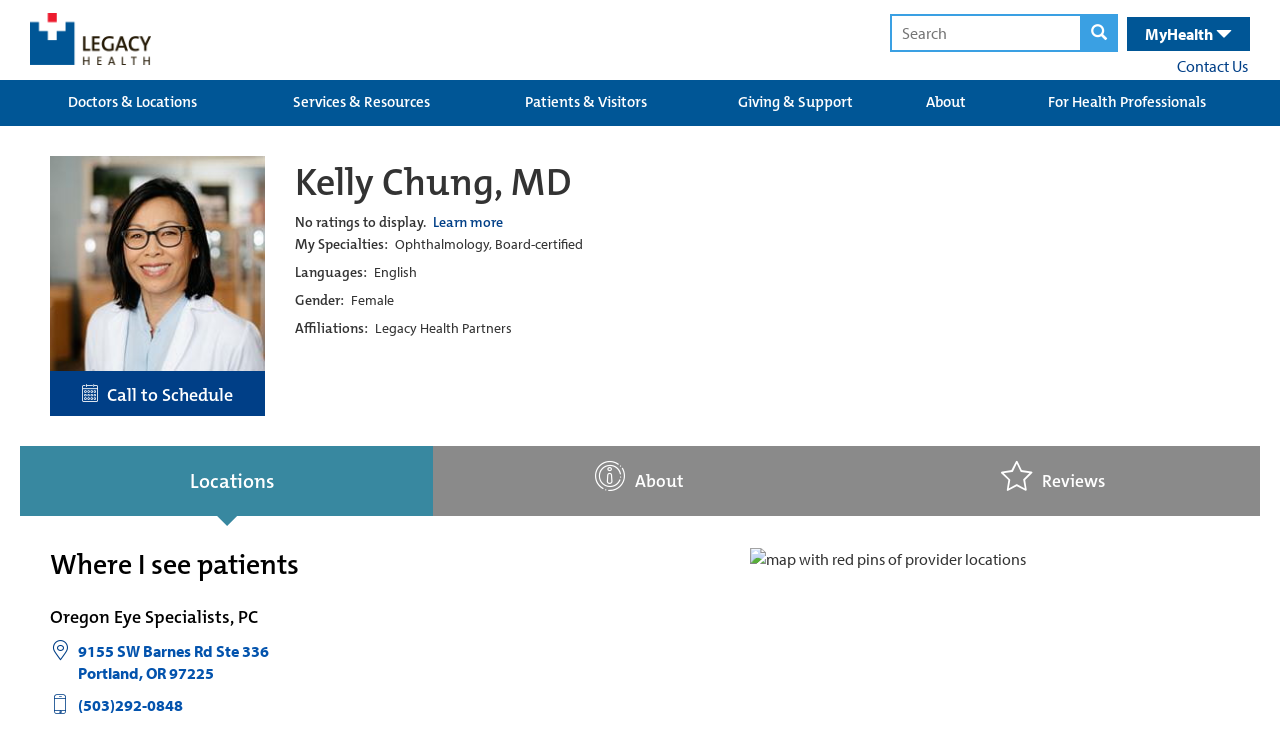

--- FILE ---
content_type: text/css
request_url: https://qa.legacyhealth.org/FrontEnd/styles/00-themix-font.css
body_size: 470
content:

@font-face
{
    font-family: "TheMix-SemiBold";
    src: url( "../fonts/TheMix-SemiBold.woff2" ) format( "woff2" ) , url( "../fonts/TheMix-SemiBold.woff" ) format( "woff" );
    font-weight: normal;
    font-style: normal;
}

@font-face
{
    font-family: "TheMix-Bold";
    src: url( "../fonts/TheMix-Bold.woff2" ) format( "woff2" ) , url( "../fonts/TheMix-Bold.woff" ) format( "woff" );
    font-weight: normal;
    font-style: normal;
}
